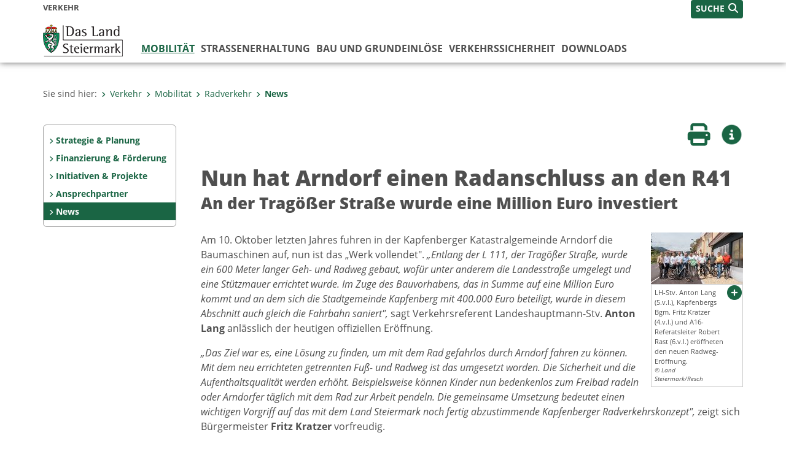

--- FILE ---
content_type: text/html;charset=UTF-8
request_url: https://www.verkehr.steiermark.at/cms/beitrag/12920062/26616618/
body_size: 8778
content:
<!DOCTYPE html><html lang="de" class="spt">
<!-- icomedias Enterprise|CMS, content and information management by icomedias gmbh - http://icomedias.com/ -->
<head><meta http-equiv="Content-Type" content="text/html; charset=utf-8"><meta name="viewport" content="width=device-width, initial-scale=1"><title>Nun hat Arndorf einen Radanschluss an den R41 - Verkehrs-Server des Landes Steiermark</title><meta name="description" content="Bauabschnitt 1 soll bis Mitte November abgeschlossen sein."><meta name="keywords" content="L 111, Kapfenberg, Geh- und Radweg, Lang, Verkehr, Land Steiermark, Verkehrsserver,"><meta name="author" content="Verkehrs-Server des Landes Steiermark, Andreas Kreminger"><meta name="generator" content="ico-cms"><meta property="og:title" content="Nun hat Arndorf einen Radanschluss an den R41"><meta property="og:type" content="website"><meta property="og:url" content="https://www.verkehr.steiermark.at/cms/beitrag/12920062/26616618/"><meta property="og:image" content="https://www.verkehr.steiermark.at/cms/bilder/952414/80/150/84/8efd2e90/GRW_Arndorf_Land%20Steiermark%20Resch.jpg?as_is=J"><meta property="og:description" content="Bauabschnitt 1 soll bis Mitte November abgeschlossen sein."><meta property="og:site_name" content="Verkehrs-Server des Landes Steiermark"><meta property="og:locale" content="de_DE"><link href="/common/2020/fonts/opensans/css/opensans.css?v=20251211" rel="stylesheet"><link href="/common/2024/fonts/fontawesome/css/allfacss.minified.css?v=20251211" rel="stylesheet"><link href="/common/2024/css/allcss.minified.css?v=20251211" rel="stylesheet"><link href="/common/2020/css/jquery-ui.min.css?v=20251211" rel="stylesheet"><link href="/common/css/jquery-ui.structure.css?v=20251211" rel="stylesheet"><link href="/common/css/jquery-ui.theme.css?v=20251211" rel="stylesheet"><link href="/common/css/jquery.multiselect.css?v=20251211" rel="stylesheet"><link href="/common/2024/css/core-land.min.css?v=20251211" rel="stylesheet"><link rel="canonical" href="https://www.infrastruktur.steiermark.at/cms/beitrag/12920062/139306480/"><script>
    var _sitelang = 'DE';
    var _cmscontext = '26616618';
    var _cmsarticle = '12920062';
</script><script src="/common/2024/js/allscripts.minified.js?v=20251211"></script><script src="/common/2020/js/jquery-ui.min.js?v=20251211"></script><script src="/common/js/jsrender.js?v=20251211"></script><script src="/common/js/jquery.multiselect.js?v=20251211"></script><script src="/common/js/jquery.scrollTo.js?v=20251211"></script><script src="/common/2024/js/scripts.js?v=20251211"></script><script src="/common/js/scriptssharednewsportal.minified.js?v=20251211"></script><script type="text/javascript">(function() {
    var art_id = '12920062';

    var http = new XMLHttpRequest();
    var url = '/cms/article-counter.php/12920062';
    var params = 'art_id=' + art_id;
    http.open('POST', url, true);

    http.setRequestHeader('Content-type', 'application/x-www-form-urlencoded');
    http.send(params);
})();
</script><link href="/common/2024/img/favicon.ico" rel="shortcut icon"><link href="/common/2024/img/apple-icon-57x57.png" rel="apple-touch-icon" sizes="57x57"><link href="/common/2024/img/apple-icon-60x60.png" rel="apple-touch-icon" sizes="60x60"><link href="/common/2024/img/apple-icon-72x72.png" rel="apple-touch-icon" sizes="72x72"><link href="/common/2024/img/apple-icon-76x76.png" rel="apple-touch-icon" sizes="76x76"><link href="/common/2024/img/apple-icon-114x114.png" rel="apple-touch-icon" sizes="114x114"><link href="/common/2024/img/apple-icon-120x120.png" rel="apple-touch-icon" sizes="120x120"><link href="/common/2024/img/apple-icon-144x144.png" rel="apple-touch-icon" sizes="144x144"><link href="/common/2024/img/apple-icon-152x152.png" rel="apple-touch-icon" sizes="152x152"><link href="/common/2024/img/apple-icon-180x180.png" rel="apple-touch-icon" sizes="180x180"><link href="/common/2024/img/android-icon-192x192.png" rel="icon" type="image/png" sizes="192x192"><link href="/common/2024/img/favicon-32x32.png" rel="icon" type="image/png" sizes="32x32"><link href="/common/2024/img/favicon-96x96.png" rel="icon" type="image/png" sizes="96x96"><link href="/common/2024/img/favicon-16x16.png" rel="icon" type="image/png" sizes="16x16"><meta name="msapplication-TileColor" content="#ffffff"><meta name="msapplication-TileImage" content="/common/2024/img/ms-icon-144x144.png"><meta name="theme-color" content="#ffffff"></head><body class="page-beitrag server_11010246"><header class="land"><section id="accessible_statement" class="container-fluid d-print-none"><div class="row"><div class="col"><div class="heading">Navigation und Service</div><a accesskey="0" title="[Alt+0] Zum Inhalt" href="/cms/beitrag/12920062/26616618/#main-content" rel="nofollow">[Alt + 0] - Zum Inhalt</a><a accesskey="1" title="[Alt+1] Zur Startseite" href="/" target="_top" rel="nofollow">[Alt + 1] - Zur Startseite</a><a accesskey="2" title="[Alt+2] Zur Suche" href="/cms/beitrag/12920062/26616618/#top-search" rel="nofollow">[Alt + 2] - Zur Suche</a><a accesskey="3" title="[Alt+3] Zur Hautpnavigation" href="/cms/beitrag/12920062/26616618/#navbar-collapse-top" rel="nofollow">[Alt + 3] - Zur Hauptnavigation</a><a accesskey="4" title="[Alt+4] Zur Subnavigation" href="/cms/beitrag/12920062/26616618/#left-content" rel="nofollow">[Alt + 4] - Zur Subnavigation</a><a accesskey="5" title="[Alt+5] Kontakt" href="/cms/beitrag/12920062/26616618/#footer" rel="nofollow">[Alt + 5] - Kontakt</a></div></div></section><section class="container-fluid padding-md-device server-language-search-navbutton"><div class="container px-0"><div class="row g-0"><div class="col-6 server"><div class="servername">Verkehr</div></div><div class="col-6 language-search-navbutton d-print-none"><div class="navbutton-wrapper d-lg-none"><button data-trigger="navbarNav" class="navbar-toggler" type="button" title="Menü einblenden"><i class="fa-solid fa-bars"></i></button></div><div class="search-wrapper"><a data-bs-toggle="offcanvas" href="#offcanvasSearch" role="button" aria-controls="offcanvasSearch" title="Suche"><span class="wording">SUCHE</span><span class="fa-solid fa-search"></span></a></div></div></div></div></section><section class="container px-0 padding-md-device logo-main-menu"><div class="row g-0"><div class="col-4 col-lg-2 logo"><figure><a href="/" target="_top" title="Link zur Startseite"><img src="/cms/bilder/983522/80/0/0/64f8920e/Land_Steiermark_2024.png" alt="Link zur Startseite" title="Link zur Startseite" /></a></figure></div><div class="col-lg-10 main-menu d-print-none"><div class="row g-0"><div class="col-12"><nav id="navbarNav" class="navbar navbar-expand-lg nav-bg mobile-offcanvas" aria-label="Primary"><div class="container-fluid px-0"><div class="offcanvas-header"><h5 class="offcanvas-title d-inline"> </h5><span class="btn-close-menu float-end" title="Menü ausblenden"><i class="fa-solid fa-circle-xmark fa-2xl"></i></span></div><ul class="nav navbar-nav" id="menu-mainnav"><li class="active"><a href="/cms/ziel/11156914/DE/" title="Mobilität" target="_top">Mobilität</a><div class="d-lg-none"><ul class="nav navbar-nav nearest-top-nav"><li class="active"><a href="http://www.verkehr.steiermark.at/cms/ziel/26616618/DE/" target="_top" title="Radverkehr">Radverkehr<span class="fas fa-angle-down icon-down d-none d-lg-block" aria-hidden="true"></span></a></li></ul></div><div class="d-lg-none"><div role="navigation" aria-label="Secondary"><ul class="nav flex-column left-menu"><li><a href="/cms/ziel/34570294/DE/" target="_top" title="Strategie &amp; Planung" class="nav-item no-nav-link px-2 py-1">Strategie &amp; Planung</a></li><li><a href="/cms/ziel/34570749/DE/" target="_top" title="Finanzierung &amp; Förderung" class="nav-item no-nav-link px-2 py-1">Finanzierung &amp; Förderung</a></li><li><a href="http://www.radland.steiermark.at/cms/ziel/24321473/DE/" target="_top" title="Initiativen &amp; Projekte" class="nav-item no-nav-link px-2 py-1">Initiativen &amp; Projekte</a></li><li><a href="http://www.radland.steiermark.at/cms/ziel/74965485/DE/" target="_top" title="Ansprechpartner" class="nav-item no-nav-link px-2 py-1">Ansprechpartner</a></li><li><a href="/cms/ziel/26616618/DE/" target="_top" title="News" class="nav-item no-nav-link px-2 py-1 active">News</a></li></ul></div></div><div class="flyout-outer container px-0 d-none d-lg-block"><ul class="flyout row"><li class="col-md-3"><a href="http://www.verkehr.steiermark.at/cms/ziel/17305423/DE/" title="Öffentlicher Verkehr" target="_top"><span class="fa-solid fa-angle-right icon-right arrow-styling" aria-hidden="true"></span>Öffentlicher Verkehr</a></li><li class="col-md-3"><a href="/cms/ziel/177412205/DE/" title="Fußverkehr" target="_top"><span class="fa-solid fa-angle-right icon-right arrow-styling" aria-hidden="true"></span>Fußverkehr</a></li><li class="col-md-3"><a href="/cms/ziel/11160763/DE/" title="Mobilitätskonzepte" target="_top"><span class="fa-solid fa-angle-right icon-right arrow-styling" aria-hidden="true"></span>Mobilitätskonzepte</a></li><li class="col-md-3"><a href="http://www.verkehr.steiermark.at/cms/ziel/26616618/DE/" title="Radverkehr" target="_top"><span class="fa-solid fa-angle-right icon-right arrow-styling" aria-hidden="true"></span>Radverkehr</a></li><li class="clearfix w-100 d-none d-lg-block pd-0"><li class="col-md-3"><a href="/cms/ziel/28465402/DE/" title="Park&amp;Ride" target="_top"><span class="fa-solid fa-angle-right icon-right arrow-styling" aria-hidden="true"></span>Park&amp;Ride</a></li><li class="col-md-3"><a href="/cms/ziel/155689159/DE/" title="Landesstraßen-Verzeichnis" target="_top"><span class="fa-solid fa-angle-right icon-right arrow-styling" aria-hidden="true"></span>Landesstraßen-Verzeichnis</a></li></ul></div></li><li class=""><a href="/cms/ziel/11159681/DE/" title="Straßenerhaltung" target="_top">Straßenerhaltung</a><div class="flyout-outer container px-0 d-none d-lg-block"><ul class="flyout row"><li class="col-md-3"><a href="http://www.verwaltung.steiermark.at/cms/ziel/74836936/DE/" title="Zentrale" target="_blank"><span class="fa-solid fa-angle-right icon-right arrow-styling" aria-hidden="true"></span>Zentrale</a></li><li class="col-md-3"><a href="/cms/ziel/50961683/DE/" title="Gesetzlicher Auftrag" target="_top"><span class="fa-solid fa-angle-right icon-right arrow-styling" aria-hidden="true"></span>Gesetzlicher Auftrag</a></li><li class="col-md-3"><a href="/cms/ziel/11162198/DE/" title="Straßenmeistereien" target="_top"><span class="fa-solid fa-angle-right icon-right arrow-styling" aria-hidden="true"></span>Straßenmeistereien</a></li><li class="col-md-3"><a href="/cms/ziel/11162085/DE/" title="Winterdienst" target="_top"><span class="fa-solid fa-angle-right icon-right arrow-styling" aria-hidden="true"></span>Winterdienst</a></li><li class="clearfix w-100 d-none d-lg-block pd-0"><li class="col-md-3"><a href="/cms/ziel/17886538/DE/" title="Wegweisung" target="_top"><span class="fa-solid fa-angle-right icon-right arrow-styling" aria-hidden="true"></span>Wegweisung</a></li><li class="col-md-3"><a href="/cms/ziel/11162143/DE/" title="Werbung" target="_top"><span class="fa-solid fa-angle-right icon-right arrow-styling" aria-hidden="true"></span>Werbung</a></li><li class="col-md-3"><a href="/cms/ziel/50961022/DE/" title="Leistungen" target="_top"><span class="fa-solid fa-angle-right icon-right arrow-styling" aria-hidden="true"></span>Leistungen</a></li><li class="col-md-3"><a href="/cms/ziel/51526166/DE/" title="Interne Leistungen" target="_top"><span class="fa-solid fa-angle-right icon-right arrow-styling" aria-hidden="true"></span>Interne Leistungen</a></li><li class="clearfix w-100 d-none d-lg-block pd-0"><li class="col-md-3"><a href="/cms/ziel/50964799/DE/" title="Zertifizierung" target="_top"><span class="fa-solid fa-angle-right icon-right arrow-styling" aria-hidden="true"></span>Zertifizierung</a></li><li class="col-md-3"><a href="/cms/ziel/51191746/DE/" title="Wildschutzeinrichtungen" target="_top"><span class="fa-solid fa-angle-right icon-right arrow-styling" aria-hidden="true"></span>Wildschutzeinrichtungen</a></li></ul></div></li><li class=""><a href="/cms/ziel/131032112/DE/" title="Bau und Grundeinlöse" target="_top">Bau und Grundeinlöse</a><div class="flyout-outer container px-0 d-none d-lg-block"><ul class="flyout row"><li class="col-md-3"><a href="http://www.asfinag.at" title="Autobahnbau" target="_blank"><span class="fa-solid fa-angle-right icon-right arrow-styling" aria-hidden="true"></span>Autobahnbau</a></li><li class="col-md-3"><a href="http://www.verkehr.steiermark.at/cms/ziel/26616618/DE/" title="Radwege" target="_top"><span class="fa-solid fa-angle-right icon-right arrow-styling" aria-hidden="true"></span>Radwege</a></li><li class="col-md-3"><a href="http://www.verkehr.steiermark.at/cms/beitrag/10034897/11164473/" title="Lärmschutz" target="_top"><span class="fa-solid fa-angle-right icon-right arrow-styling" aria-hidden="true"></span>Lärmschutz</a></li><li class="col-md-3"><a href="/cms/ziel/12153287/DE/" title="Grundeinlöse" target="_top"><span class="fa-solid fa-angle-right icon-right arrow-styling" aria-hidden="true"></span>Grundeinlöse</a></li><li class="clearfix w-100 d-none d-lg-block pd-0"><li class="col-md-3"><a href="/cms/ziel/11160090/DE/" title="Grünraumgestaltung" target="_top"><span class="fa-solid fa-angle-right icon-right arrow-styling" aria-hidden="true"></span>Grünraumgestaltung</a></li></ul></div></li><li class=""><a href="/cms/ziel/11160351/DE/" title="Verkehrssicherheit" target="_top">Verkehrssicherheit</a><div class="flyout-outer container px-0 d-none d-lg-block"><ul class="flyout row"><li class="col-md-3"><a href="/cms/ziel/31718246/DE/" title="Verkehrssicherheits- programm" target="_top"><span class="fa-solid fa-angle-right icon-right arrow-styling" aria-hidden="true"></span>Verkehrssicherheits- programm</a></li><li class="col-md-3"><a href="/cms/ziel/31802477/DE/" title="Verkehrssicherheitsbeirat" target="_top"><span class="fa-solid fa-angle-right icon-right arrow-styling" aria-hidden="true"></span>Verkehrssicherheitsbeirat</a></li><li class="col-md-3"><a href="/cms/ziel/31719047/DE/" title="Unfallstatistik" target="_top"><span class="fa-solid fa-angle-right icon-right arrow-styling" aria-hidden="true"></span>Unfallstatistik</a></li><li class="col-md-3"><a href="/cms/ziel/180177096/DE/" title="Sowieso Sicher" target="_top"><span class="fa-solid fa-angle-right icon-right arrow-styling" aria-hidden="true"></span>Sowieso Sicher</a></li><li class="clearfix w-100 d-none d-lg-block pd-0"><li class="col-md-3"><a href="http://www.augen-auf-die-strasse.at/cms/ziel/138890804/DE/" title="Augen auf die Straße" target="_top"><span class="fa-solid fa-angle-right icon-right arrow-styling" aria-hidden="true"></span>Augen auf die Straße</a></li><li class="col-md-3"><a href="/cms/ziel/154512644/DE/" title="Aktuelle Projekte" target="_top"><span class="fa-solid fa-angle-right icon-right arrow-styling" aria-hidden="true"></span>Aktuelle Projekte</a></li><li class="col-md-3"><a href="/cms/ziel/181389245/DE/" title="Sicha umi" target="_top"><span class="fa-solid fa-angle-right icon-right arrow-styling" aria-hidden="true"></span>Sicha umi</a></li><li class="col-md-3"><a href="/cms/ziel/31717860/DE/" title="News" target="_top"><span class="fa-solid fa-angle-right icon-right arrow-styling" aria-hidden="true"></span>News</a></li><li class="clearfix w-100 d-none d-lg-block pd-0"></ul></div></li><li class=""><a href="/cms/ziel/11159929/DE/" title="Downloads" target="_top">Downloads</a><div class="flyout-outer container px-0 d-none d-lg-block"><ul class="flyout row"><li class="col-md-3"><a href="/cms/ziel/11163303/DE/" title="Formulare" target="_top"><span class="fa-solid fa-angle-right icon-right arrow-styling" aria-hidden="true"></span>Formulare</a></li><li class="col-md-3"><a href="/cms/ziel/15914779/DE/" title="Technische Richtlinien" target="_top"><span class="fa-solid fa-angle-right icon-right arrow-styling" aria-hidden="true"></span>Technische Richtlinien</a></li><li class="col-md-3"><a href="/cms/ziel/179521188/DE/" title="Datenschutz" target="_top"><span class="fa-solid fa-angle-right icon-right arrow-styling" aria-hidden="true"></span>Datenschutz</a></li><li class="col-md-3"><a href="/cms/ziel/150373676/DE/" title="Vertragsbedingungen" target="_top"><span class="fa-solid fa-angle-right icon-right arrow-styling" aria-hidden="true"></span>Vertragsbedingungen</a></li><li class="clearfix w-100 d-none d-lg-block pd-0"><li class="col-md-3"><a href="/cms/ziel/36259015/DE/" title="News" target="_top"><span class="fa-solid fa-angle-right icon-right arrow-styling" aria-hidden="true"></span>News</a></li><li class="col-md-3"><a href="/cms/ziel/131395996/DE/" title="Kontakte" target="_top"><span class="fa-solid fa-angle-right icon-right arrow-styling" aria-hidden="true"></span>Kontakte</a></li></ul></div></li></ul></div></nav></div></div></div></div></section></header><main class="maincontent container-fluid px-0" id="main-content"><div class="container px-0 padding-md-device"><div class="row g-0"><div class="col-12" id="path"><ol class="breadcrumb d-print-none"><li>Sie sind hier:</li><li><a href="/" target="_top" title="Verkehr"><span class="fa-solid fa-angle-right icon-right arrow-styling" aria-hidden="true"></span>Verkehr</a></li><li><a href="/cms/ziel/11156914/DE/" target="_top" title="Mobilität"><span class="fa-solid fa-angle-right icon-right arrow-styling" aria-hidden="true"></span>Mobilität</a></li><li><a href="http://www.verkehr.steiermark.at/cms/ziel/26616618/DE/" target="_top" title="Radverkehr"><span class="fa-solid fa-angle-right icon-right arrow-styling" aria-hidden="true"></span>Radverkehr</a></li><li class="active"><a href="/cms/ziel/26616618/DE/" target="_top" title="News"><span class="fa-solid fa-angle-right icon-right arrow-styling" aria-hidden="true"></span>News</a></li></ol></div><div class="col-lg-2 wide d-none d-lg-block d-print-none" id="left-content"><div role="navigation" aria-label="Secondary"><ul class="nav flex-column left-menu"><li><a href="/cms/ziel/34570294/DE/" target="_top" title="Strategie &amp; Planung" class="nav-item no-nav-link px-2 py-1">Strategie &amp; Planung</a></li><li><a href="/cms/ziel/34570749/DE/" target="_top" title="Finanzierung &amp; Förderung" class="nav-item no-nav-link px-2 py-1">Finanzierung &amp; Förderung</a></li><li><a href="http://www.radland.steiermark.at/cms/ziel/24321473/DE/" target="_top" title="Initiativen &amp; Projekte" class="nav-item no-nav-link px-2 py-1">Initiativen &amp; Projekte</a></li><li><a href="http://www.radland.steiermark.at/cms/ziel/74965485/DE/" target="_top" title="Ansprechpartner" class="nav-item no-nav-link px-2 py-1">Ansprechpartner</a></li><li><a href="/cms/ziel/26616618/DE/" target="_top" title="News" class="nav-item no-nav-link px-2 py-1 active">News</a></li></ul></div></div><div class="col-lg-10 slim print-fullwidth right-offcanvas" id="middle-content"><article class="cms-beitrag"><div class="row g-0 clearfix d-print-none"><section class="col-6 button-vorlesen"><ul class="vorlesen-wrapper"><li><a href="#" title="Seite vorlesen" class="vorlesen-button"><span class="sr-only">Seite vorlesen</span><span class="fa-solid fa-volume fa-2xl" title="Seite vorlesen"></span><div class="wording">Vorlesen</div></a></li></ul><div id="readspeaker_button" class="rs_skip rsbtn rs_preserve rsbtn_customized"><a rel="nofollow" class="rsbtn_play" accesskey="L" title="Text vorlesen" href="//app-eu.readspeaker.com/cgi-bin/rsent?customerid=10245&amp;lang=de_de&amp;readclass=vorlesen&amp;url=https://www.verkehr.steiermark.at/cms/beitrag/12920062/26616618/"><span class="rsbtn_left rsimg rspart"><span class="rsbtn_text"><span>Vorlesen</span></span></span><span class="rsbtn_right rsimg rsplay rspart"></span></a></div></section><section class="col-6 buttons-social"><ul class="social clearfix"><li><a href="javascript:window.print();" title="Seite drucken"><span class="sr-only">Seite drucken</span><span class="fa fa-print icons fa-2xl"></span><div class="wording">Drucken</div></a></li><li><a data-bs-toggle="offcanvas" href="#offcanvasContainer" role="button" aria-controls="offcanvasContainer" title="Weitere Informationen"><span class="sr-only">Weitere Infos</span><span class="fa-solid fa-circle-info fa-2xl land-beat-stop"></span><div class="wording">Infos</div></a></li></ul><div class="modal fade" id="feedback-dialog" data-root="2024" tabindex="-1" role="dialog" aria-hidden="true" data-articleid="12920062" data-contextid="26616618"><div class="modal-dialog" role="document"><div class="modal-content"><div class="modal-header"><h5 class="modal-title" id="feedbackModalLabel">Feedback verschicken</h5><button type="button" class="btn-close fa-solid fa-circle-xmark fa-2xl" data-bs-dismiss="modal" aria-label="Close" title="Schließen"></button></div><div class="modal-body cms-dialog-placeholder"></div><div class="modal-footer"><button type="button" class="btn btn-primary submit" title="Verschicken">Verschicken</button></div></div></div></div></section></div><header class="vorlesen"><h1>Nun hat Arndorf einen Radanschluss an den R41</h1><h2>An der Tragößer Straße wurde eine Million Euro investiert</h2></header><div class="txtblock-wrapper vorlesen clearfix"><a id="tb1" class="hide_txt_anchor"></a><div class="txtblock-content standard clearfix"><div class="figure-wrapper rechts"><figure><img src="/cms/bilder/952414/80/150/84/8efd2e90/GRW_Arndorf_Land%20Steiermark%20Resch.jpg" alt="Der 600 Meter lange Geh- und Radweg in der Kapfenberger Katastralgemeinde Ardorf erhöht die Verkehrssicherheit. " class="img-txtblock rs_skip"><figcaption class="figcaption-resize with-popup"><a href="/cms/bilder/952414/80/150/84/8efd2e90/GRW_Arndorf_Land%20Steiermark%20Resch.jpg?W=900" title="LH-Stv. Anton Lang (5.v.l.), Kapfenbergs Bgm. Fritz Kratzer (4.v.l.) und A16-Referatsleiter Robert Rast (6.v.l.) eröffneten den neuen Radweg-Eröffnung. © Land Steiermark/Resch" class="fa-solid fa-circle-plus link-popup d-print-none rs_skip" data-gallery="" data-description="/cms/bilder/952414/80/150/84/8efd2e90/GRW_Arndorf_Land%20Steiermark%20Resch.jpg?as_is=J&amp;download=J" data-bildtext="Der 600 Meter lange Geh- und Radweg in der Kapfenberger Katastralgemeinde Ardorf erhöht die Verkehrssicherheit. " aria-label="Bildvergrößerung: LH-Stv. Anton Lang (5.v.l.), Kapfenbergs Bgm. Fritz Kratzer (4.v.l.) und A16-Referatsleiter Robert Rast (6.v.l.) eröffneten den neuen Radweg-Eröffnung." role="button" rel="nofollow"></a>LH-Stv. Anton Lang (5.v.l.), Kapfenbergs Bgm. Fritz Kratzer (4.v.l.) und A16-Referatsleiter Robert Rast (6.v.l.) eröffneten den neuen Radweg-Eröffnung.<em class="copyright">© Land Steiermark/Resch</em></figcaption></figure></div><p>Am 10. Oktober letzten Jahres fuhren in der Kapfenberger Katastralgemeinde Arndorf die Baumaschinen auf, nun ist das &bdquo;Werk vollendet". <em>&bdquo;Entlang der L 111, der Trag&ouml;&szlig;er Stra&szlig;e, wurde ein 600 Meter langer Geh- und Radweg gebaut, wof&uuml;r unter anderem die Landesstra&szlig;e umgelegt und eine St&uuml;tzmauer errichtet wurde. Im Zuge des Bauvorhabens, das in Summe auf eine Million Euro kommt und an dem sich die Stadtgemeinde Kapfenberg mit 400.000 Euro beteiligt, wurde in diesem Abschnitt auch gleich die Fahrbahn saniert",</em> sagt Verkehrsreferent Landeshauptmann-Stv. <strong>Anton Lang</strong> anl&auml;sslich der heutigen offiziellen Er&ouml;ffnung.</p>
<p><em>&bdquo;Das Ziel war es, eine L&ouml;sung zu finden, um mit dem Rad gefahrlos durch Arndorf fahren zu k&ouml;nnen. Mit dem neu errichteten getrennten Fu&szlig;- und Radweg ist das umgesetzt worden. Die Sicherheit und die Aufenthaltsqualit&auml;t werden erh&ouml;ht. Beispielsweise k&ouml;nnen Kinder nun bedenkenlos zum Freibad radeln oder Arndorfer t&auml;glich mit dem Rad zur Arbeit pendeln. Die gemeinsame Umsetzung bedeutet einen wichtigen Vorgriff auf das mit dem Land Steiermark noch fertig abzustimmende Kapfenberger Radverkehrskonzept",</em> zeigt sich B&uuml;rgermeister <strong>Fritz Kratzer</strong> vorfreudig.</p>
<p>Der neue und drei Meter breite Geh- und Radweg wurde zwischen km 2,6 und km 3,218 errichtet und im S&uuml;dosten an den bestehenden Radweg R41 (Lamingtal-Radweg) angebunden. Projektleiter <strong>Arnim Tripolt</strong> von der A16, Verkehr und Landeshochbau: <em>&bdquo;Im Nordwesten m&uuml;ndet der neue Radweg jetzt in den &ouml;ffentlichen Laubtalweg. Aufgrund der Errichtung des neuen Radweges war es erforderlich, den Stra&szlig;enquerschnitt der Landesstra&szlig;e anzupassen, wobei die Fahrspuren auf ein Mindestma&szlig; von insgesamt sechs Meter reduziert wurden."</em> Die bestehende Busbucht in Richtung Westen bei km 2,775 wurde aufgel&ouml;st und als Fahrbahnhaltestelle ausgef&uuml;hrt, die Busbucht in Richtung Osten wurde adaptiert. Der bestehende Gehsteig am Westrand und die bestehenden Einlaufsch&auml;chte wurden abgetragen. Zudem wurden im Bereich des Geh- und Radweges neue Bordsteineinl&auml;ufe errichtet und an den bestehenden Sammelkanal angeschlossen.</p>
<p>Jene Bereiche, in denen die Fahrbahn verschoben wurde, wurde mit einem 50 Zentimeter starken Unterbau und mit in Summe 16 Zentimeter starken Asphaltschichten (12 cm Trag- und vier Zentimeter Deckschicht) umgesetzt. Der Geh- und Radweg erhielt einen 40 Zentimeter starken Unterbau, asphaltiert wurde eine sieben Zentimeter starke Deckschicht. Im Zuge der Sanierung der bestehenden Fahrbahn wurde nach den Fr&auml;sarbeiten die obere Tragschicht in einer St&auml;rke von zehn Zentimeter erneuert, asphaltiert wurden ebenfalls 16 Zentimeter.</p>
<p><strong>Verbaut bzw. verlegt wurden:<br /></strong></p>
<ul>
<li>2.300 to Asphalt</li>
<li>1.100 to Schotter</li>
<li>1.000 m Lichtwellenleiter</li>
<li>900 m Randleisten:</li>
<li>800 m Leerverrohrungen</li>
</ul>
<p>12. Juli 2023</p>
<p></p></div></div></article></div></div></div></main><div class="offcanvas offcanvas-end" tabindex="-1" id="offcanvasContainer"><div class="offcanvas-header d-flex justify-content-end me-3"><span class="offcanvas-title"> </span><a href="#" class="fa-solid fa-circle-xmark fa-2xl" data-bs-dismiss="offcanvas" title="Schließen"></a></div><div class="offcanvas-body"><div class="container px-0 right-content"><div class="row g-0"><section class="col-12 vorlesen right"><div class="cms-container"><div class="titel"><h2>Kontakt</h2></div><div class="content"><ul class="dienststelle-rechts">
<li title="Kontakt" class="bezeichnung"><a href="/cms/ziel/74967336/DE/" target="_blank">Abteilung 16 – Verkehr und Landeshochbau</a></li>
<li title="Telefon" class="tel"><a title="Anrufen: +43(316) 877-2550" href="tel:+433168772550">+43(316) 877-2550</a></li>
<li title="Fax" class="fax">+43 (316) 877-5579</li>
<li title="E-Mail" class="email"><a href="mailto:abteilung16@stmk.gv.at">E-Mail</a></li>
<li title="Adresse" class="adresse"><a href="https://gis.stmk.gv.at/atlas2/Lageplan.asp?code=5752406&typ=ort" target="_blank">Stempfergasse 7<br>8010 Graz</a></li>
</ul></div></div></section><div class="clearfix d-none d-md-block d-lg-none"></div><section class="col-12 vorlesen right"><div class="cms-container"><div class="content bild"><a href="http://www.verkehr.steiermark.at/cms/beitrag/12491559/11159929/#tb10"target="_blank"><img src="/cms/bilder/711950/80/0/0/0fdfca8d/Kontakt_icon.jpg" alt="Kontakt" title="Kontakt" /></a>

</div></div></section><div class="clearfix d-none d-md-block d-lg-none"></div><section class="col-12 vorlesen right"><div class="cms-container"><div class="content bild"><a href="https://www.radmobil.steiermark.at/" target="_blank"><img src="/cms/bilder/819954/80/0/0/0d7e9436/Button_Radmobil.jpg" alt="GO 
© Land Steiermark" title="GO 
© Land Steiermark" /></a></div></div></section><div class="clearfix d-none d-md-block d-lg-none"></div><section class="col-12 vorlesen right"><div class="cms-container"><div class="content bild"><a href="http://www.verkehr.steiermark.at/cms/ziel/28560282/DE/" target="_blank"><img src="/cms/bilder/223409/80/0/0/4421745c/container_radroutensuche.jpg" alt="Radrouten-Suche" title="Radrouten-Suche" /></a></div></div></section><div class="clearfix d-none d-md-block d-lg-none"></div><section class="col-12 vorlesen right"><div class="cms-container"><div class="content bild"><a href="https://fahrplan.oebb.at/webapp/?language=de_DE#!P|TP!H|420953"_blank"><img src="/cms/bilder/953810/80/0/0/8e63928c/Scotty%20Bild.png" alt="ÖBB Scotty
© ÖBB" title="ÖBB Scotty
© ÖBB" /></a></div></div></section><div class="clearfix d-none d-md-block d-lg-none"></div><section class="col-12 vorlesen right"><div class="cms-container"><div class="titel"><h2>Hotline Fahrplanauskunft</h2></div><div class="content"><a href="https://www.verbundlinie.at/servicecenter" target="_blank" title="Link zu: https://www.verbundlinie.at/servicecenter"><img src="/cms/bilder/894253/80/0/0/aa23fd6b/ServiceCenter_mit_Telefonnummer.png" alt="Öffnet neues Fenster: Hotline Fahrplanauskunft" title="Öffnet neues Fenster: Hotline Fahrplanauskunft" /> »</a></div></div></section><div class="clearfix d-none d-md-block d-lg-none"></div><section class="col-12 vorlesen right"><div class="cms-container"><div class="content bild"><a href="http://www.verbundlinie.at/fahrplan/fahrplaene/fahrplandownload-pdf" target="_blank"><img src="/cms/bilder/711194/80/0/0/649a19cb/Linienfahrpl%C3%A4ne__.jpg" alt="Linienfahrpläne als pdf" title="Linienfahrpläne als pdf" /></a></div></div></section><div class="clearfix d-none d-md-block d-lg-none"></div></div></div></div></div><footer class="container-fluid px-0 d-print-none"><div id="footer" class="container-fluid"><div class="container px-0 padding-md-device"><div class="row g-0"><div class="col-lg-4 info">
    <strong><p>MEDIENINHABER:</p>
    <a href="http://gis2.stmk.gv.at/atlas2/Lageplan.asp?code=5734884&amp;typ=ort" title="Link öffnet ein neues Fenster: Adresse in Karte der GIS-Datenbank" class="underline" target="_blank">Amt der Steiermärkischen Landesregierung<br/>
    8010 Graz-Burg</a></strong>
    <p class="mt-3">Telefon: <a href="tel:+433168770" title="Anrufen: +43 (316) 877-0" class="underline">+43 (316) 877-0</a><br/>
    Fax: +43 (316) 877-2294</p>
</div>
<div class="col-lg-4 quicklinks">
    <p><strong>QUICKLINKS:</strong></p>
    <ul>
        <li><a href="/cms/ziel/74835125/DE" target="_blank" title="Link öffnet ein neues Fenster: Verwaltung & Serviceportal">Verwaltung & Serviceportal</a></li>
        <li><a href="/cms/ziel/74837418/DE" target="_blank" title="Link öffnet ein neues Fenster: Dienststellen & Organigramm">Dienststellen & Organigramm</a></li>
        <li><a href="/cms/ziel/106195/DE" target="_blank" title="Link öffnet ein neues Fenster: Bezirkshauptmannschaften">Bezirkshauptmannschaften</a></li>
        <li><a href="/cms/ziel/127437175/DE/" target="_blank" title="Link öffnet ein neues Fenster: Themen & Fachportale">Themen & Fachportale</a></li>
        <li><a href="/cms/ziel/63200/" target="_blank" title="Link öffnet ein neues Fenster: Politik">Politik</a></li>
        <li><a href="/cms/ziel/154271055/" target="_blank" title="Link öffnet ein neues Fenster: News Portal">News Portal</a></li>
    </ul>
</div>
<div class="col-lg-4 contact">
    <p><a href="/cms/ziel/74837661/DE" target="_blank" title="Link öffnet ein neues Fenster: Finden Sie Ihre Ansprechperson"><i class="fa-solid fa-user pe-2"></i>Finden Sie Ihre Ansprechperson <i class="fa-light fa-angle-right"></i></a></p>
    <p><a href="/cms/ziel/74837418/DE" target="_blank" title="Link öffnet ein neues Fenster: Nehmen Sie Kontakt mit uns auf"><i class="fa-solid fa-envelope pe-2"></i>Nehmen Sie Kontakt mit uns auf <i class="fa-light fa-angle-right"></i></a></p>
    <p><a href="/cms/ziel/176208740/DE/" target="_blank" title="Link öffnet ein neues Fenster: Übermitteln Sie Beschwerden & Hinweise"><i class="fa-solid fa-message pe-2"></i>Übermitteln Sie Beschwerden & Hinweise <i class="fa-light fa-angle-right"></i></a></p>
    <p><a href="/cms/ziel/145195449/DE/" target="_blank" title="Link öffnet ein neues Fenster: Bewerben Sie sich auf unserem Job-Portal"><i class="fa-solid fa-people-group pe-2"></i>Bewerben Sie sich auf unserem Job-Portal <i class="fa-light fa-angle-right"></i></a></p>
    <p><a href="https://www.verwaltung.steiermark.at/cms/nl/?subscribe=" target="_blank" title="Link öffnet ein neues Fenster: Abonnieren Sie unseren Newsletter"><i class="fa-solid fa-newspaper pe-2"></i>Abonnieren Sie unseren Newsletter <i class="fa-light fa-angle-right"></i></a></p>
</div></div></div></div><div id="footer-sub" class="container-fluid"><div class="container px-0 padding-md-device"><div class="row g-0"><div class="col-lg-8 imprint">
                    © 2026 Land Steiermark
                     | <a href="/cms/ziel/5198747/DE" target="_blank" title="Link öffnet ein neues Fenster: Impressum">Impressum</a> | <a href="/cms/ziel/162877096/DE" target="_blank" title="Link öffnet ein neues Fenster: Datenschutz">Datenschutz</a> | <a href="/cms/ziel/169375141/DE" target="_blank" title="Link öffnet ein neues Fenster: Barrierefreiheitserklärung">Barrierefreiheitserklärung</a> | <a href="/sitemap" title="Link zur Sitemap">Sitemap</a></div><div class="col-lg-4 socials"><a href="https://www.facebook.com/steiermark" target="_blank" title="Link öffnet ein neues Fenster: Facebook Land Steiermark"><span class="sr-only">Facebook</span><span class="fa-brands fa-facebook fa-xl"></span></a><a href="https://instagram.com/land_steiermark?ref=badge" target="_blank" title="Link öffnet ein neues Fenster: Instagram Land Steiermark"><span class="sr-only">Instagram</span><span class="fa-brands fa-instagram fa-xl"></span></a><a href="https://linkedin.com/company/land-steiermark" target="_blank" title="Link öffnet ein neues Fenster: LinkedIn Land Steiermark"><span class="sr-only">LinkedIn</span><span class="fa-brands fa-linkedin fa-xl"></span></a><a href="https://www.youtube.com/user/SteiermarkServer" target="_blank" title="Link öffnet ein neues Fenster: Youtube Land Steiermark"><span class="sr-only">Youtube</span><span class="fa-brands fa-youtube fa-xl last"></span></a></div></div></div></div></footer><!-- Matomo -->
<script>
  var _paq = window._paq = window._paq || [];
  /* tracker methods like "setCustomDimension" should be called before "trackPageView" */
  _paq.push(['trackPageView']);
  _paq.push(['enableLinkTracking']);
  (function() {
    var u="https://piwik.steiermark.at/";
    _paq.push(['setTrackerUrl', u+'matomo.php']);
    _paq.push(['setSiteId', '93']);
    var d=document, g=d.createElement('script'), s=d.getElementsByTagName('script')[0];
    g.async=true; g.src=u+'matomo.js'; s.parentNode.insertBefore(g,s);
  })();
</script>
<!-- End Matomo Code --><script src="https://webcachex-eu.datareporter.eu/loader/v2/cmp-load.js?url=3f3d49e6-5e23-4661-bba6-61216c441971.lpeuyk8boyab.b7E" defer></script><div id="blueimp-gallery" class="blueimp-gallery blueimp-gallery-controls"><div class="slides"></div><h3 class="title">Bildergalerie</h3><div class="bildtext-wrapper small d-none d-lg-block"><span class="bildtext"></span></div><div class="download-image-link"></div><a class="prev"><span class="fa-solid fa-angle-left" aria-hidden="true"></span></a><a class="next"><span class="fa-solid fa-angle-right" aria-hidden="true"></span></a><a class="close"><span class="fa fa-times" aria-hidden="true"></span></a><ol class="indicator"></ol></div><div class="offcanvas offcanvas-end" tabindex="-1" id="offcanvasSearch"><div class="offcanvas-header d-flex justify-content-end me-3"><span class="offcanvas-title"> </span><a href="#" class="fa-solid fa-circle-xmark fa-2xl" data-bs-dismiss="offcanvas" title="Schließen"></a></div><div class="offcanvas-body"><form action="/cms/list/5166747/DE/#result" method="get"><input type="hidden" name="c" value="101-"><input type="hidden" name="limit" value="J"><input type="hidden" name="hits" value="10"><input type="hidden" name="sort" value="4"><input type="hidden" name="typ" value="7,8,9,10,11,20,1001"><input type="hidden" name="topstyle" value="N"><label for="qu" class="mb-3"><strong>Wonach suchen Sie?</strong></label><input type="search" class="form-control" placeholder="Suchen nach ..." value="" id="qu" name="qu" aria-label="Suchbegriff global"><button class="mt-3" value="Suchen" title="Suchen"><strong>Suchen</strong><span class="fa-solid fa-search fa-lg ps-2"></span></button></form></div></div><span class="mobile-screen-darken"></span><!--monitoring (c) icomedias.com--></body></html>
